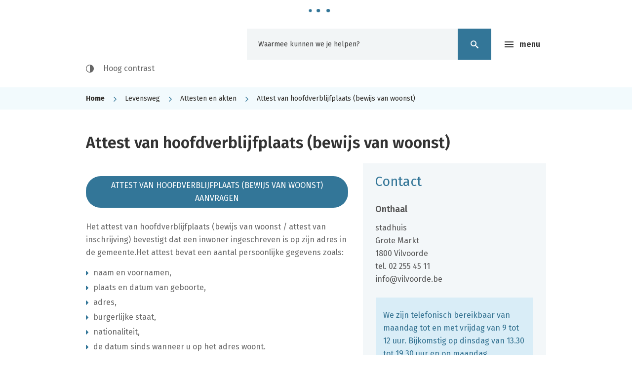

--- FILE ---
content_type: text/html; charset=utf-8
request_url: https://www.vilvoorde.be/attest-van-hoofdverblijfplaats-bewijs-van-woonst
body_size: 6306
content:
<!DOCTYPE html><html lang="nl-be" class=""><head><meta http-equiv="Content-Type" content="text/html;charset=utf-8"><meta name="HandheldFriendly" content="True" /><meta name="MobileOptimized" content="320" /><meta name="viewport" content="width=device-width, initial-scale=1.0"><meta name="generator" content="Icordis CMS by LCP nv (https://www.lcp.be)" /><title>Attest van hoofdverblijfplaats (bewijs van woonst) - stad Vilvoorde</title><link id="skin-stylesheet" href="/css/skin-website.css?v=10062025090820" media="screen" rel="stylesheet" type ="text/css" data-css="Contrastskin-website" /><link rel="stylesheet" href="/css/skin-print.css" type="text/css" media="print"><link rel="icon" type="image/x-icon" href="/images/skin/favicon.ico" /><link rel="apple-touch-icon" sizes="180x180" href="/images/skin/apple-touch-icon.png"><link rel="icon" type="image/png" sizes="32x32" href="/images/skin/favicon-32x32.png"><link rel="icon" type="image/png" sizes="16x16" href="/images/skin/favicon-16x16.png"><link rel="manifest" href="/images/skin/manifest.json"><link rel="mask-icon" href="/images/skin/safari-pinned-tab.svg" color="#5bbad5"><meta name="msapplication-TileColor" content="#ffffff"><meta name="msapplication-TileImage" content="/images/skin/mstile-144x144.png"><meta name="theme-color" content="#ffffff"><link type="application/rss+xml" rel="alternate" title="RSS nieuws" href="/Nieuws/rss" /><link type="application/rss+xml" rel="alternate" title="RSS events" href="/Events/rss" /><link rel="canonical" href="https://www.vilvoorde.be/attest-van-hoofdverblijfplaats-bewijs-van-woonst" /><meta property="og:site_name" content="stad Vilvoorde" /><meta property="og:title" content="Attest van hoofdverblijfplaats (bewijs van woonst)" /><meta property="og:url" content="https://www.vilvoorde.be/attest-van-hoofdverblijfplaats-bewijs-van-woonst" /><meta property="og:type" content="website" /><meta name="twitter:card" content="summary" /><meta property="twitter:title" content="Attest van hoofdverblijfplaats (bewijs van woonst)" /><meta content="https://www.vilvoorde.be/images/skin/logo-og.png" property="og:image" /><meta content="1200" property="og:image:width" /><meta content="630" property="og:image:height" /><meta content="https://www.vilvoorde.be/images/skin/logo-og.png" name="twitter:image" /><meta name="KCC" content="Product"><meta http-equiv="last-modified" content="2021-05-05@01:58:48 TMZ" /><script src=https://prod.widgets.burgerprofiel.vlaanderen.be/api/v1/node_modules/@govflanders/vl-widget-polyfill/dist/index.js></script><script src=https://prod.widgets.burgerprofiel.vlaanderen.be/api/v1/node_modules/@govflanders/vl-widget-client/dist/index.js></script></head><body id="body" class="default portal-0"><script>var burgerprofielUAC =false;var burgerprofielAPIUrl = 'https://prod.widgets.burgerprofiel.vlaanderen.be/api/v1/session/validate';</script><div class=widget-vlw-placeholder id='global-header-placeholder' aria-hidden=true><div class=lds-ellipsis><div></div><div></div><div></div><div></div></div> </div><script>var sessionding=null;var wasAuthorized=false;var loggedOutLocal=false;vl.widget.client.bootstrap('https://prod.widgets.burgerprofiel.vlaanderen.be/api/v1/widget/979a52a0-60f6-4266-825f-bd158ca1b14f').then(function(widget) {var placeholder = document.getElementById('global-header-placeholder');widget.setMountElement(placeholder);widget.mount().catch(console.error.bind(console))return widget;}).then(function (widget){vl.widget.client.capture((widget) => { window.widget = widget});widget.getExtension('citizen_profile').then((citizen_profile) => {var state = citizen_profile.getSession().getState();$('#profiellogout').on('click',function(e){var state2=citizen_profile.getSession().getState();if(state2=='authenticated'){e.preventDefault();citizen_profile.getSession().logout();loggedOutLocal=true;}});citizen_profile.addEventListener('session.update', (event) => {var state2=citizen_profile.getSession().getState(); // of event.getSource().getState();if(state2=='authenticated'){wasAuthorized=true;//$('#my-profile-link').removeClass('hidden');//$('#my-profile-link').show();}else if(state2=='unauthenticated'){if(loggedOutLocal){loggedOutLocal=false;window.location='/logout?returnurl=/'; }//$('#my-profile-link').addClass('hidden');//$('#my-profile-link').hide();}});})}).catch(console.error.bind(console)); </script><div id="outer-wrap"><div id="inner-wrap"><div id="skip-content" class="skip"><a href="#content-main" class="skip-navigation" data-scrollto="skip"><span>Naar content</span></a></div><header id="toppage" class="header "><div class="header-main"><div class="container"><div class="header-brand"><a href="/" class="brand" data-tooltip="Terug naar startpagina"><span class="brand-txt">stad Vilvoorde</span><img src="/images/skin/logo.svg" alt="" class="logo-img"></a></div> <div class="header-right"><button data-toggle="offcanvas" data-dismiss="modal" class="navbar-toggle btn-menu" type="button" aria-expanded="false"><span class="toggle-icon" aria-hidden="true"></span><span class="toggle-txt">Menu</span></button> <div class="header-search"><div id="search" class="search-top" role="search"><form action="/zoeken" method="GET" name="searchForm" id="searchForm" class="search-form"><div class="input-group"><label for="txtkeyword"><span class="sr-only">Waarmee kunnen we je helpen?</span></label><input type="text" name="q" class="form-control txt" id="txtkeyword" data-tooltip="Waarmee kunnen we je helpen?" autocomplete="off" placeholder="Waarmee kunnen we je helpen?" data-placeholder="Waarmee kunnen we je helpen?" data-placeholder-mobile="Zoeken" /><span class="input-group-btn"><input type="submit" value="Zoek" class="btn-search" id="btnSearch" title="Zoeken" /></span><div id="bar-loading"><ul class="loading-element"><li class="loading-element1 loading-child"></li><li class="loading-element2 loading-child"></li><li class="loading-element3 loading-child"></li><li class="loading-element4 loading-child"></li><li class="loading-element5 loading-child"></li><li class="loading-element6 loading-child"></li><li class="loading-element7 loading-child"></li><li class="loading-element8 loading-child"></li><li class="loading-element9 loading-child"></li><li class="loading-element10 loading-child"></li><li class="loading-element11 loading-child"></li><li class="loading-element12 loading-child"></li></ul></div></div></form><div id="suggestionsearch"><ul class="list-suggestionsearch"></ul></div></div></div> <button id="btn-toggle-contrast" class="icon-contrast " data-inactive="Hoog contrast" data-active="Hoog contrast uit" data-tooltip="Hoog contrast"><span>Hoog contrast</span></button></div></div> </div> <div class="header-nav" aria-label="Main menu" role="navigation"><div class="header-nav-overlay" data-toggle="offcanvas" data-dismiss="modal"></div><nav class="navbar-default has-hamburger"><div class="navbar-container"><div class="header-meta"><div class="container"><div class="menu-header"><span class="title"><span>Menu</span></span><button data-toggle="offcanvas" data-dismiss="modal" class="navbar-toggle btn-menu-header" type="button" aria-expanded="false"><span class="toggle-icon" aria-hidden="true"></span><span class="toggle-txt">Menu</span></button></div><ul class="nav-meta"><li class="item"><a href="/producten" ><span>A-Z</span></a></li><li class="item"><a href="/contact" ><span>Contact &amp; openingsuren</span></a></li><li class="item"><a href="/diensten" ><span>Diensten</span></a></li></ul></div></div><div class="menu-wrapper top is-desktop"><div class="menu-container"><ul class="nav-main" id="nav"><li class="nav1" data-mh="mainnavheight"><a href="/visitvilvoorde" ><span class="title h3">Visit Vilvoorde</span><p>Stad vol vibes, ontdek, plan je bezoek, inspiratie &amp; verhalen, ...</p></a></li><li class="nav2" data-mh="mainnavheight"><a href="/over-vilvoorde" ><span class="title h3">Over Vilvoorde</span><p>Bestuur en beleid, reglementen en bekendmakingen, geschiedenis, ...</p></a></li><li class="nav3" data-mh="mainnavheight"><a href="/levensweg" ><span class="title h3">Levensweg</span><p>Adreswijziging, identiteitsbewijzen, geboorte, huwelijk, overlijden,…</p></a></li><li class="nav4" data-mh="mainnavheight"><a href="/zorg-en-welzijn" ><span class="title h3">Zorg en welzijn</span><p>Sociaal Huis, Huis van het Kind, zorg, leefloon, schuldhulpverlening, ...</p></a></li><li class="nav5" data-mh="mainnavheight"><a href="/kinderopvang-en-onderwijs" ><span class="title h3">Kinderopvang en onderwijs</span><p>Kinderdagverblijven, scholen, volwassenonderwijs, ...</p></a></li><li class="nav6" data-mh="mainnavheight"><a href="/bouwen-wonen-en-ruimte" ><span class="title h3">Bouwen, wonen en ruimte</span><p>Premies, omgevingsvergunning, sociale woningen, Ons Vilvoorde Morgen, stadsontwikkeling, RUP&#39;s ...</p></a></li><li class="nav7" data-mh="mainnavheight"><a href="/mobiliteit-en-wegenwerken" ><span class="title h3">Mobiliteit en wegenwerken</span><p>Parkeren, openbaar vervoer, parkeerverbod, signalisatievergunningen, projecten openbaar domein, ...</p></a></li><li class="nav8" data-mh="mainnavheight"><a href="/milieu-en-duurzaamheid" ><span class="title h3">Milieu en duurzaamheid</span><p>Recyclagepark, ophaalkalender, afval, premies, ongedierte, ...</p></a></li><li class="nav9" data-mh="mainnavheight"><a href="/werken-en-ondernemen" ><span class="title h3">Werken en ondernemen</span><p>Vacatures, markten, taxi’s, bedrijven en handelaars, horeca, ...</p></a></li><li class="nav10" data-mh="mainnavheight"><a href="/veiligheid-en-preventie" ><span class="title h3">Veiligheid en preventie</span><p>Brandweer, politie, brand- en evacuatieoefeningen, GAS, …</p></a></li><li class="nav11" data-mh="mainnavheight"><a href="/vrije-tijd" ><span class="title h3">Vrije tijd</span><p>Vrijetijdsaanbod, infrastructuur huren, visit Vilvoorde, evenementenloket, verenigingen, …</p></a></li><li class="nav12" data-mh="mainnavheight"><a href="/gelijke-kansen" ><span class="title h3">Gelijke kansen</span><p>Taalbeleid, Nederlands oefenen, speeltater, ...</p></a></li></ul> </div></div></div></nav></div> </header><main id="wrapper" class="page-container-wrapper"><div class="breadcrumb-wrapper sr_skip"><div class="container fade-navs"><a href="#" data-scroll="breadcrumbscrollleft" class="btn-scroll next" ><span class="sr_skip">scroll naar links</span></a><a href="#" data-scroll="breadcrumbscrollright" class="btn-scroll prev"><span class="sr_skip">scroll naar rechts</span></a><ol class="breadcrumb sr_skip" itemscope itemtype="http://schema.org/BreadcrumbList"><li class="breadcrumb-home" itemprop="itemListElement" itemscope itemtype="http://schema.org/ListItem" ><a itemprop="item" href="/home"><span itemprop="name">Home</span><meta itemprop="position" content="1" /></a></li><li class="breadcrumb-item" itemprop="itemListElement" itemscope itemtype="http://schema.org/ListItem"><a href="https://www.vilvoorde.be/levensweg" itemprop="item"><span itemprop="name" class="aCrumb">Levensweg</span><meta itemprop="position" content="2" /></a></li><li class="breadcrumb-item" itemprop="itemListElement" itemscope itemtype="http://schema.org/ListItem"><a href="https://www.vilvoorde.be/attesten" itemprop="item"><span itemprop="name" class="aCrumb">Attesten en akten</span><meta itemprop="position" content="3" /></a></li><li class="breadcrumb-item active" ><span class="aCrumb">Attest van hoofdverblijfplaats (bewijs van woonst)</span></li></ol></div></div><div id="content-main" class="page-inner"><div class="visible-print sr_skip"><img alt="" src="/images/skin/logo-print.jpg"></div><div class="heading-wrapper"><div class="container"><h1 class="page-heading" id="kcc-title"><span>Attest van hoofdverblijfplaats (bewijs van woonst)</span></h1></div></div><div class="container"><section class="products-detail"><div class="container-wrapper"><div class="page-container page-column" data-show-or-hide-column="1"><div class="page-content"><div id="kcc-content"><div class="info"><div class="product-attachments-links"></div><div class="local-description"><p style="text-align: left;"><a class="btn-cta eloket-btn" href="https://vilvoorde.egovflow.be/request/add/BV-020" target="_blank" rel="noopener">ATTEST VAN HOOFDVERBLIJFPLAATS (BEWIJS VAN WOONST) AANVRAGEN</a><br /><br />Het attest van hoofdverblijfplaats (bewijs van woonst / attest van inschrijving) bevestigt dat een inwoner ingeschreven is op zijn adres in de gemeente.Het attest bevat een aantal persoonlijke gegevens zoals:</p><div class="u-spacer"><div class="typography"><ul><li>naam en voornamen,</li><li>plaats en datum van geboorte,</li><li>adres,</li><li>burgerlijke staat,</li><li>nationaliteit,</li><li>de datum sinds wanneer u op het adres woont.</li></ul><p>U kunt ook een attest van hoofdverblijfplaats aanvragen met de historiek van uw vorige adressen.</p><h3>Wie kan een afschrift of uittreksel aanvragen?</h3></div></div><div class="u-spacer"><div class="h4">De volgende partijen kunnen het attest met betrekking tot uzelf aanvragen:</div><div class="typography"><ul><li>uzelf,</li><li>uw wettelijke vertegenwoordiger (bv. ouder of voogd),</li><li>bijzondere gemachtigden zoals een notaris of advocaat,</li><li>derden (bv. publieke of private instellingen) als de afgifte ervan voorgeschreven is door of krachtens de wet,</li><li>een derde persoon op voorwaarde dat die in het bezit is van een volmacht en de identiteitskaart (of kopie ervan) van de aanvrager.</li></ul><h3>Procedure</h3></div></div><div class="u-spacer"><div class="typography">U kunt het attest van hoofdverblijfplaats opvragen bij uw gemeente.</div><div class="typography">Als u beschikt over een elektronische identiteitskaart (eID), kunt u het document ook raadplegen, downloaden en afdrukken:<ul><li>op '<a href="http://www.ibz.rrn.fgov.be/nl/rijksregister/mijn-dossier" target="_blank" rel="noopener">Mijn dossier</a>', de online toepassing van het Rijksregister</li><li>op '<a href="http://www.vlaanderen.be/uw-overheid/mijn-burgerprofiel" target="_blank" rel="noopener">Mijn Burgerprofiel</a>', de online toepassing van de Vlaamse overheid</li><li>het e-loket van uw gemeente.</li></ul><p>Anderen kunnen het attest enkel aan het loket van de dienst Burgerzaken aanvragen.</p><h3>Wat meebrengen</h3></div></div><div class="u-spacer"><div class="typography">Als u het attest zelf ophaalt:<ul><li>uw eigen identiteitskaart of verblijfsvergunning.</li></ul><p>Als u het attest voor iemand anders aanvraagt:</p><ul><li>een volmacht van de betrokkene en een kopie van zijn of haar identiteitskaart,</li><li>uw eigen identiteitskaart.<br /><br /></li></ul></div></div></div></div><div class="container-wrapper" data-check-empty="true"><div class="box-eloket"><h2 class="box-title"><span>E-loket</span></h2><div class="box-block"><ul class="list"><li><a href="https://vilvoorde.egovflow.be/new/BV-020" target=&quot;_blank&quot;><span>Attest van hoofdverblijfplaats (bewijs van woonst) aanvragen</span></a></li></ul></div></div></div></div></div> <div class="side-bar"><div class="box box-contact box box-contact"><h2 class="box-title"><span>Contact</span></h2><div class="box-block box-contact-block" ><div class="box-contact-block-row"><div class="contact-content"><div class="contact-info-container"><h3 class="box-subtitle"><span>Onthaal</span></h3><dl class="contact-info"><dt class="lbl-gebouw"><span>Gebouw</span></dt><dd class="txt-gebouw"><span>stadhuis</span></dd><dt class="lbl-address"><span>Adres</span></dt><dd class="txt-address"><span class="txt-streetnr ">Grote Markt </span><span class="txt-postal"><span class="sr-only">,&nbsp;</span>1800</span><span class="txt-city">Vilvoorde</span></dd><dt class="lbl-phone"><span>tel.</span></dt><dd class="txt-phone"><span data-label="tel."><a class="phone" href="tel:022554511">02 255 45 11</a></span></dd><dt class="lbl-mail"><span>E-mail</span></dt><dd class="txt-mail"><span data-label="E-mail"><a class="mail" href="mailto:%69%6e%66%6f%40%76%69%6c%76%6f%6f%72%64%65%2e%62%65">&#105;&#110;&#102;&#111;&#064;&#118;&#105;&#108;&#118;&#111;&#111;&#114;&#100;&#101;&#046;&#098;&#101;</a></span></dd></dl></div><div class="info contact-info-extra"><p class="alert-info">We zijn telefonisch bereikbaar van maandag tot en met vrijdag van 9 tot 12 uur. Bijkomstig op dinsdag van 13.30 tot 19.30 uur en op maandag, woensdag en donderdag van 13.30 tot 16 uur.</p></div><div class="contact-hours-container"><h2 class="box-title"><span></span></h2><div class="hours-info"></div><a class="btn-primary btn-more-hours" href="/contact-onthaal">Sluitingsdagen</a></div></div></div></div><script type="application/ld+json">{"@context": "http://schema.org","@type": "PostalAddress","addressLocality": "Vilvoorde","postalCode": "1800","streetAddress": "Grote Markt "}</script></div></div> </div> </div> </section> </div></div></main> <footer id="footer" class="footer"><div class="container"><div class="footer-inner"><div class="sub-footer-col sub-footer-left"><div class="contact-footer-container"><span class="title"><span>&copy; 2026 stad Vilvoorde</span></span><dl class="contact-info contact-info-footer"><dt class="lbl-address"><span>Adres</span></dt><dd class="txt-address"><span class="txt-streetnr">&nbsp;,&nbsp;</span></dd></dl></div><ul class="list"><li class="footer-list-item"><a href="/producten/detail/662/privacy" ><span>Privacy</span></a></li><li class="footer-list-item"><a href="/producten/detail/258/proclaimer" ><span>Proclaimer</span></a></li><li class="footer-list-item"><a href="/cookies" ><span>Cookies</span></a></li><li class="footer-list-item"><a href="/toegankelijkheidsverklaring" ><span>Toegankelijkheidsverklaring</span></a></li></ul></div><div class="sub-footer-col sub-footer-right"><a title="e-gov en internet services door LCP" target="_blank" href="http://www.lcp.be/" class="lcplink"><span>lcp.nv 2026 &copy; </span></a></div></div></div> </footer> <div class="toppos sr_skip"><div id="totop"><a href="#toppage" data-tooltip="Naar top" data-scrollto="totop" class="btn-totop"><span>Naar top</span></a></div></div></div></div><script src="/bundles/website?v=D1HvBe0ZJwU52ioosxoJvCLzmSBADQwbGogCesqIsfc1"></script></body></html>